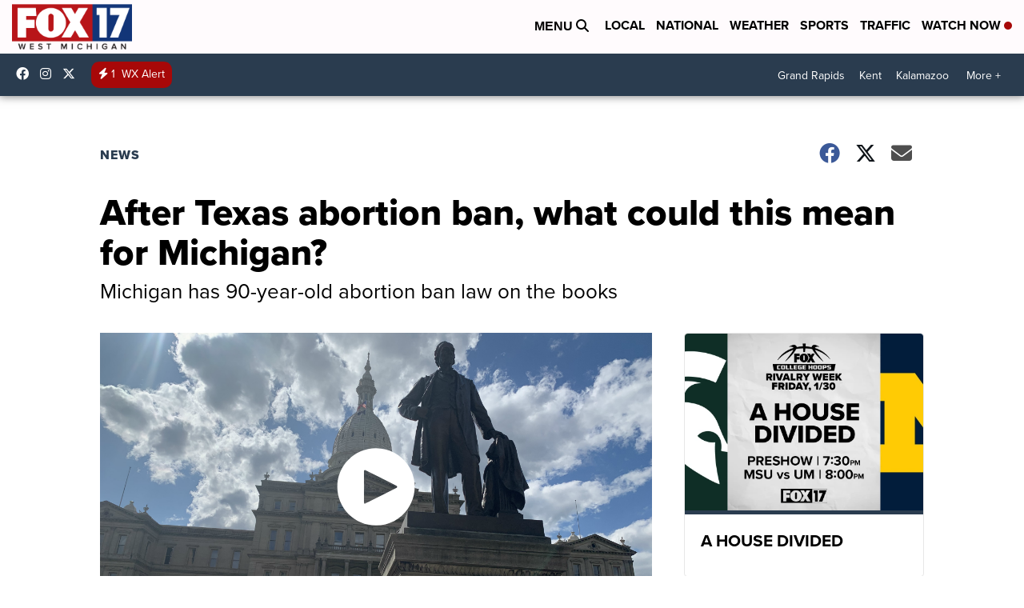

--- FILE ---
content_type: application/javascript; charset=utf-8
request_url: https://fundingchoicesmessages.google.com/f/AGSKWxX7AB3lXpPVGFqWjep3c3qnf4LgDS4QvnvZ_aEJhSXF2HeUu-x3MYXDhs8fTz_CL19PEIKZgFDIFbV3SfA02txcJ68iHnUKF2u_GBEBhftiN9BxWLQh7yCFaybG-bnnrfaDS8CFrAcY_q7FWC3n-M8p0vQ49Ox9Y3rtX_M9eC4Zyou715SilBp0uIkk/_/ads6./msnpop._afd_ads.-advert.jpg?/bottom_ad.
body_size: -1287
content:
window['1cc956b5-cefc-4261-b3f1-35a16e5360bc'] = true;